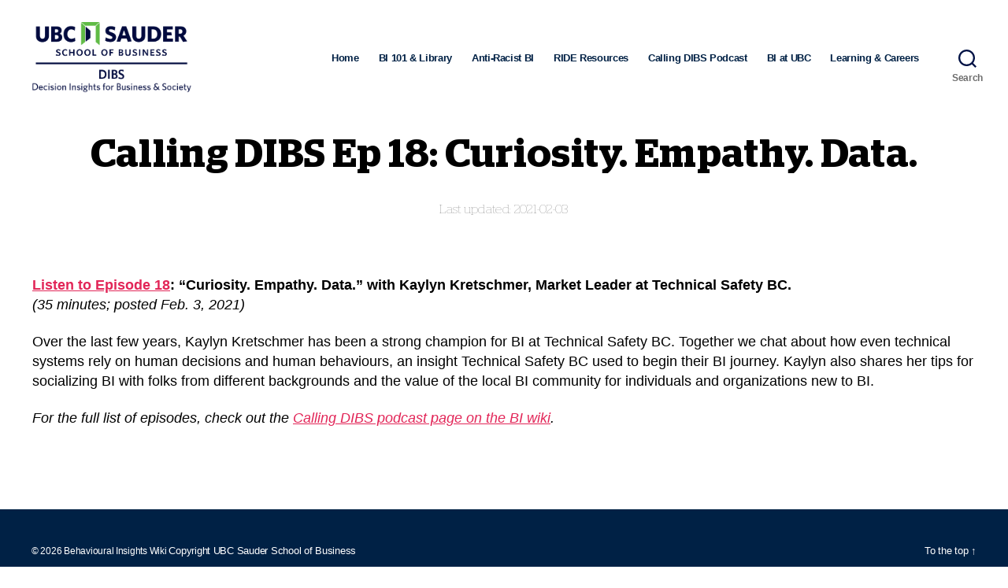

--- FILE ---
content_type: text/css
request_url: https://blogs.ubc.ca/biwiki/wp-content/plugins/ubc-block-styles/blocks/accordion-blocks/css/style.css?ver=6.9
body_size: 441
content:
/*
    Boxed style.

    Light grey border around entire accordion item.
    Content separated from title by light grey border.
*/
.is-style-boxed-bw {
    border: 1px solid #ccc;
}

.is-style-boxed-bw .c-accordion__content {
    border-top: 1px solid #ccc;
}

.is-style-boxed-bw .c-accordion__title {
    margin: 0;
    padding: 0.25em;
}

.is-style-boxed-bw .c-accordion__title:after {
    right: 0.25em;
}

.is-style-boxed-bw .c-accordion__content {
    padding: 0 0.5em;
}

/*
    Green Gradient Style

    Title background is a green nearly-horizontal gradient from
    #b7cb65 to #78BE20 with white text.
    Content area is white background
    Whole accordion item has light grey border.

*/

.is-style-gradient-green {
    border: 1px solid #ccc;
}

.is-style-gradient-green .c-accordion__title {
    background: linear-gradient(141deg, #b7cb65 0%, #78BE20 100%);
    color: white;
    margin: 0;
    padding: 1rem 1.2rem;
    font-size: 1rem;
    font-weight: normal;
}

.is-style-gradient-green .c-accordion__content {
    background: white;
}

.is-style-gradient-green .c-accordion__title:after {
    right: 1.2rem;
    color: white;
    font-size: 38px;
}

.is-style-gradient-green .c-accordion__content {
    padding: 0 0.5em;
}

--- FILE ---
content_type: text/css
request_url: https://blogs.ubc.ca/biwiki/wp-content/plugins/ubc-block-styles/blocks/ubc-tabs-block/css/style.css?ver=6.9
body_size: 500
content:
/*
    Green Gradient Tabs Style

    Active Tab titles background is green #b7cb65.
    Content area is white background
    Whole tab item has light grey border.
*/
.is-style-gradient-green-tabs {
    --ubc-tabs-block-tab-nav-top-border-background: #b7cb65;
    --ubc-tabs-block-tab-nav-selected-text-color: black;
    --ubc-tabs-block-tab-nav-text-color: black;
    --ubc-tabs-block-content-border-color: #ccc;
    --ubc-tabs-block-accordion-trigger-background: linear-gradient(141deg, #b7cb65 0%, #78BE20 100%);
    --ubc-tabs-block-accordion-trigger-selected-background: linear-gradient(141deg, #b7cb65 0%, #78BE20 100%);
}

.is-style-gradient-green-tabs .ubc-accordion-tabs__tabs-panel .content {
    border-width: 1px;
}

/*
    CLF Tabs Style

    Active Tab titles background is ubc dark blue.
    Inactive tab titles background is ubc light blue
    Content area is white background with light blue border
*/
.is-style-clf {
    --ubc-tabs-block-tab-nav-top-border-background: transparent;
    --ubc-tabs-block-tab-nav-background: #2F5D7C;
    --ubc-tabs-block-tab-nav-text-color: #fff;
    --ubc-tabs-block-tab-nav-selected-background: #002145;
    --ubc-tabs-block-tab-nav-selected-text-color: #fff;
    --ubc-tabs-block-tab-nav-border-color: transparent;
    --ubc-tabs-block-content-border-color: #2F5D7C;
    --ubc-tabs-block-accordion-trigger-background: #2F5D7C;
    --ubc-tabs-block-accordion-trigger-selected-background: #002145;
}

/* Original css applies .5 opacity on inactive tabs. */
.is-style-clf .ubc-accordion-tabs__tab-list li a[role=tab], .is-style-clf .ubc-accordion-tabs__tab-list li button[role=tab] {
    opacity: 1;
}


--- FILE ---
content_type: text/css;charset=UTF-8
request_url: https://blogs.ubc.ca/biwiki/files/custom-css/custom-css-1712612918.min.css
body_size: 3758
content:
@font-face{font-family:'Stag-Thin';src:url('https://blogs.ubc.ca/wp-content/fonts/Stag-Thin.woff2') format('woff2')}@font-face{font-family:'Stag-Medium-Web';src:url('https://blogs.ubc.ca/wp-content/fonts/Stag-Medium-Web.woff2') format('woff2')}@font-face{font-family:'Stag-Semibold';src:url('https://blogs.ubc.ca/wp-content/fonts/Stag-Semibold.woff2') format('woff2')}body{font-family:'Open Sans',Arial,Helvetica,-apple-system,BlinkMacSystemFont,sans-serif;font-size:1.75rem;--sauder-color-blue-light:#1B365D;--sauder-color-blue-dark:#002145;--sauder-color-grey-dark:#5B6770;--sauder-color-grey-light:#C1C6C8;--sauder-color-yellow:#FEDD00;--sauder-color-green-dark:#319B42;--sauder-color-green-dark-65K:#004B1A;--sauder-color-green-dark-40K:#B2D780;--sauder-color-blue-sky:#00B5E2;--sauder-color-blue-sky-65K:#00565E;--sauder-color-blue-sky-40K:#ACE1F4;--sauder-color-green:#7BBE20;--sauder-color-green-65K:#1F5A19;--sauder-color-green-40K;#CBE4A9}li{font-family:'Open Sans',Arial,-apple-system,BlinkMacSystemFont,sans-serif}.wp-block-cover-image.has-background-dim:not(.has-background-gradient)::before, .wp-block-cover-image .wp-block-cover__gradient-background, .wp-block-cover.has-background-dim:not(.has-background-gradient)::before, .wp-block-cover .wp-block-cover__gradient-background{z-index:-1}.cover-background-card{background:linear-gradient(90deg, #002145 30%, transparent 30%) no-repeat;box-shadow:4px 3px 8px 1px #969696}.cover-background-card-tech-page{background:linear-gradient(90deg, var(--sauder-color-green-dark-65K) 30%, transparent 30%) no-repeat !important;box-shadow:4px 3px 8px 1px #969696}.wp-block-cover .has-background-background-color .has-background-dim .cover-background-card{margin-top:1rem;margin-bottom:1rem}.wp-block-cover:not(.alignwide):not(.alignfull):not(.alignleft):not(.alignright):not(.aligncenter){margin-top:1rem;margin-bottom:4rem}.wp-block-columns:not(.alignwide):not(.alignfull){margin-top:0.5rem;margin-bottom:0.2rem}.wp-block-cover__inner-container{padding:1rem 0;margin-bottom:0}.wp-block-column>:first-child{margin-top:3rem}.cover-onthispage{font-family:'Open Sans',Arial,Helvetica,-apple-system,BlinkMacSystemFont,sans-serif;font-size:1.7rem;font-variant:small-caps;line-height:1.5rem;margin-left:0}.cover-onthispage{color:var(--sauder-color-blue-sky-40K) !important}.cover-page-links{padding-left:0;margin-top:3.0rem;margin-left:0;list-style-type:none;color:#fff}.cover-page-links
li{font-family:'Open Sans',Arial,Helvetica,-apple-system,BlinkMacSystemFont,sans-serif;font-size:1.5rem;line-height:2.3rem;margin-left:0;font-weight:600;color:#fff}.cover-page-links li
a{text-decoration:none;color:#fff;border-bottom:1px dotted #c1c6c8}.cover-page-links li a:hover{text-decoration:none;color:#fff;border-bottom:2px solid #c1c6c8}.cover-background-card{border-radius:30px}.wp-block-cover-image.has-background-dim::before,.wp-block-cover.has-background-dim::before{content:"";background-color:rgba(0,0,0,0)}.wp-block-buttons>.wp-block-button:last-child{margin-left:auto}.wp-block-cover
h2{font-family:'Stag-Medium-Web','Open-Sans';font-size:4rem;font-weight:600;letter-spacing: .03rem;word-wrap:break-word}.wp-block-cover
p{font-family:'Open Sans',Arial,Helvetica,-apple-system,BlinkMacSystemFont,sans-serif;font-weight:500;color:#fff}.wp-block-cover .wp-block-cover__inner-container{z-index:0}@media screen and (min-width: 950px){.cover-background-card{background:linear-gradient(90deg, var(--sauder-color-blue-dark) 28rem, transparent 28rem) no-repeat}.cover-background-card-tech-page{background:linear-gradient(90deg, var(--sauder-color-green-65K) 28rem, transparent 28rem) no-repeat}}@media screen and (max-width: 949px){.cover-background-card{background:linear-gradient(90deg, var(--sauder-color-blue-dark) 25rem, transparent 25rem) no-repeat}.cover-background-card-tech-page{background:linear-gradient(90deg, var(--sauder-color-green-65K) 27rem, transparent 27rem) no-repeat !important}}@media screen and (max-width: 880px){.cover-background-card-tech-page{background:linear-gradient(90deg, var(--sauder-color-green-65K) 25rem, transparent 25rem) no-repeat !important}}@media screen and (max-width: 600px){.cover-background-card{background:linear-gradient(180deg, var(--sauder-color-blue-dark) 34rem, transparent 34rem) no-repeat}.cover-background-card-tech-page{background:linear-gradient(180deg, var(--sauder-color-green-65K) 34rem, transparent 34rem) no-repeat !important}}@media screen and (max-width: 781px){.status-area-col:nth-of-type(2){border-right:none}}@media screen and (max-width: 599px){.status-area-col:nth-of-type(1),.status-area-col:nth-of-type(3){border-right:none}}@media screen and (max-width: 791px){.tech-cover-logo{float:none !important;display:block}}@media screen and (max-width: 781px){body.home .page h1.entry-title{font-size:1.5em;line-height:1.0em;min-width:200px}}.tech-cover-logo{float:right;padding:5px
3rem}.cover-title-tech-page{margin:1.5rem 0 1rem}.wp-block-image:not(.alignwide):not(.alignfull):not(.alignleft):not(.alignright):not(.aligncenter){margin-top:0}.status-area-columns
p{margin-top:-1rem !important;display:grid;justify-content:center;text-align:center;font-size:1.3rem !important}.status-area-col{border-right:2px dotted var(--sauder-color-grey-light)}.status-area-col:nth-of-type(4){border-right:none}.status-area-col:nth-of-type(3) p{}.wp-block-columns.has-background{padding: .7em .5em}.status-area-columns .status-area-4-col{margin-top:-1rem;margin-bottom:-1rem}.tech-status{margin-left:4rem;margin-bottom:3rem}.tech-status-icon-sauder-use::before{font-family:'Material Icons';content:"\f02e";font-size:48px}.tech-status-icon-canvas::before{content:"\efec";font-family:'Material Icons';font-size:48px}.tech-status-icon-servicestatus::before{font-family:'Material Icons';content:"\e565";font-size:48px}.tech-status-icon-support::before{font-family:'Material Icons';content:"\e8fd";font-size:48px}.tech-page-status-info-text::after{font-family:'Material Icons';content:"\e89e";font-size:12px}.wp-block-ubc-tabs{padding-top:1rem;padding-bottom:1rem}.ubc-sauder-tab-block-green ul, .ubc-sauder-tab-block-blue
ul{font-family:'Open Sans',Arial,-apple-system,BlinkMacSystemFont,sans-serif;font-size:1.4rem;font-weight:600}.ubc-sauder-tab-block-green .ubc-accordion-tabs__tab-list li a[role="tab"]::before, .ubc-accordion-tabs__tab-list li button[role="tab"]::before{background:var(--sauder-color-green-dark)}.ubc-sauder-tab-block-green .ubc-accordion-tabs__tab-list li a[role="tab"], .ubc-accordion-tabs__tab-list li button[role="tab"] a{color:var(--sauder-color-green-dark)}.ubc-sauder-tab-block-green .ubc-accordion-tabs__tabs-panel.is-open .ubc-accordion-tabs__accordion-trigger{background:var(--sauder-color-green-dark)}.ubc-sauder-tab-block-green .ubc-accordion-tabs__tabs-panel.is-hidden .ubc-accordion-tabs__accordion-trigger{background:var(--sauder-color-green-65K)}.wp-block-ubc-tab{font-family:'Open Sans',Arial,-apple-system,BlinkMacSystemFont,sans-serif;font-size:1.6rem;font-weight:600}.ubc-sauder-tab-block-blue .ubc-accordion-tabs__tab-list li a[role="tab"]::before, .ubc-accordion-tabs__tab-list li button[role="tab"]::before{background:var(--sauder-color-blue-dark)}.ubc-sauder-tab-block-blue .ubc-accordion-tabs__tab-list li a[role="tab"], .ubc-accordion-tabs__tab-list li button[role="tab"] a{color:var(--sauder-color-blue-dark)}.ubc-sauder-tab-block-blue .ubc-accordion-tabs__tabs-panel.is-open .ubc-accordion-tabs__accordion-trigger{background:var(--sauder-color-blue-sky-65K)}.ubc-sauder-tab-block-blue .ubc-accordion-tabs__tabs-panel.is-hidden .ubc-accordion-tabs__accordion-trigger{background:var(--sauder-color-blue-dark)}p:empty{display:none}.has-drop-cap:not(:focus)::first-letter, .entry-content .wp-block-cover-image p, .entry-content .wp-block-pullquote{font-family:'Lobster Two',cursive,"Inter var",-apple-system,BlinkMacSystemFont,"Helvetica Neue",Helvetica,sans-serif}.home .post-inner{padding-top:2rem}.home .search-toggle-wrapper{display:none}.desktop-search-toggle{color:#001245 !important}.wp-block-search__button{font-weight:200;font-size:1.55rem}.wp-block-search__inside-wrapper{padding:20px}.wp-block-search.wp-block-search__button-inside .wp-block-search__inside-wrapper .wp-block-search__button{padding: .45em .8em}.header-inner .toggle-wrapper::before{width:0}.site-logo a, .site-logo
img{display:block}.site-description{display:none}.custom-logo{height:90%}#site-header{background-color:white;font-family:'Open Sans',Arial,sans-serif;font-weight:600}body:not(.overlay-header) .primary-menu>li>a{color:#002145}body:not(.overlay-header) .sub-menu>li{font-size:1.4rem;background-color:#f8f8f8}.sub-menu ul:hover{background-color:#f8f8f8 !important}.menu-item{color:#001245}.mobile-menu  ul
li{color:#fff }.mobile-menu .sub-menu>li{background-color:#0B8300 !important;font-size:1.6rem !important}.modal-menu a:hover{color:#fff}ul.primary-menu{font-size:1.3rem;font-weight:600;margin:-0.8rem -3rem 0 -1.6rem;line-height:1.5}body:not(.home) .entry-header{padding:2.25rem 0}body.home .entry-header{padding:3.75rem}.toggle-icon{color:#001245}.wp-block-button__link{color:#319B42;background:#319B42;font-weight:500;line-height:1.1}body:not(.overlay-header) .primary-menu>li>.icon{color:#001245}body:not(.overlay-header) .primary-menu
ul{background-color:#f1f1f1}body:not(.overlay-header) .primary-menu>li>ul::after{border-bottom-color:#f1f1f1}.entry-header-inner .section-inner
.medium{margin-top:1.0em}body.home .page .entry-title{font-family:'Stag-Semibold',Arial,sans-serif;letter-spacing:0.09rem;font-size:2.5em;font-weight:400;line-height:1.1em;min-width:300px}body:not(.home) .page .entry-title{display:none}.section-inner.medium{max-width:200rem}.post-inner{margin-top:2px}body:not(.home) .post-inner{padding: .1rem}.page-post-categories{padding-top:1px}.page-post-categories::before{content:"Categories:  ";font-size:1rem;text-decoration:none}.page-post-categories
a{font-size:1rem;text-decoration:none}.page-post-categories a:hover{font-size:1rem;text-decoration:underline}.entry-categories{display:none}.entry-header{font-family:'Stag-Semibold','Open Sans',Arial,Helvetica;font-size:2.55rem;letter-spacing: .03rem}.entry-header
h1{letter-spacing:0.03rem;font-size:5rem}.post-meta-wrapper{margin-top:3rem}.entry-header .post-meta .meta-text{font-family:'Stag-Thin','Open Sans',Arial,Helvetica;font-size:1.55rem;letter-spacing: .03rem}.pagination-single{display:none}.post-date .meta-icon{display:none}.post-date .meta-text:before{content:"Last updated:"}.post-meta .post-author, .post-meta .post-comment-link{display:none}.comments-wrapper{display:none}.post .entry-content{margin-top:5rem}.singular .intro-text{display:none}.entry-content{font-size:1.8rem;margin-top:1em}.entry-content .wp-block-columns
h2{margin-bottom:3rem}.entry-content
p{font-family:'Open Sans',Arial,Helvetica,-apple-system,BlinkMacSystemFont,sans-serif;font-weight:400;font-size:1.75rem}.sauder-accordion .c-accordion__title{font-family:'Stag-Medium-Web','Open Sans',Arial;font-weight:500;font-size:2.5rem;padding-left:15px;padding-right:25px;padding-top:6px;padding-bottom:6px;letter-spacing: .06rem;color:#fff;background:linear-gradient(to right,var(--sauder-color-green-dark-65K),var(--sauder-color-green-dark))}.c-accordion__title{margin:1rem auto 3rem !important}.sauder-accordion .c-accordion__title:hover{background:linear-gradient(to right, var(--sauder-color-green-dark),var(--sauder-color-green))}.sauder-accordion-tech-page .c-accordion__title{font-family:'Stag-Medium-Web','Open Sans',Arial;font-weight:500;font-size:2.5rem;padding-left:15px;padding-right:25px;padding-top:6px;padding-bottom:6px;letter-spacing: .06rem;color:#fff;background:linear-gradient(to right, var(--sauder-color-blue-dark),var(--sauder-color-blue-light)) !important}.sauder-accordion-tech-page .c-accordion__title:hover{background:linear-gradient(to right, var(--sauder-color-blue-light),var(--sauder-color-blue-sky)) !important}.sauder-accordion .c-accordion__title::after{font-weight:800;padding-right:30px;color:#fff}.sauder-accordion-tech-page .c-accordion__title::after{font-weight:800;padding-right:30px;color:#fff}.sauder-accordion .c-accordion__item
iframe{width:100% !important}.c-accordion__content{font-family:'Open Sans',Arial,-apple-system,BlinkMacSystemFont,sans-serif}.c-accordion__content
p{font-family:'Open Sans',Arial,-apple-system,BlinkMacSystemFont,sans-serif;padding-left:17px;padding-right:17px;padding-bottom:15px}.sauder-accordion-content{padding-left:17px;padding-right:17px;padding-bottom:15px}.c-accordion__item .wp-block-column>:first-child{margin-top:-0.5rem}[data-name="tags_facet"]{display:grid;grid-gap:2px;grid-template-columns:repeat(auto-fill, 100px);font-weight:400;font-size:1.0rem;text-align:left;color:var(--sauder-color-grey-dark)}[data-name="tags_facet"] .facetwp-overflow{line-height:22rem}.facetwp-facet-tags_facet::before{content:"Filter by Tags:  ";font-weight:600}.facetwp-facet-tags_facet .facetwp-link{background-color:#eee;border:1px
solid #ccc;line-height:200%;padding:0
0 0 5px}.facetwp-facet-tags_facet .facetwp-link .facetwp-counter{background-color:var(--sauder-color-green-dark-40K);position:relative;padding:3px;float:right}.facetwp-facet-tags_facet .facetwp-link:hover{text-decoration:underline}.facetwp-facet-categories{}.facet-video-template-categories{}.el-god4hj
a{text-decoration:none;font-weight:600}.el-god4hj a:hover{text-decoration:underline;font-weight:600}[data-name="categories"]::before{content:"Filter by Category: ";font-weight:600}[data-name="categories"]{overflow:hidden;font-weight:400;font-size:1.1rem;color:var(--sauder-color-grey-dark)}.powered-by-wordpress{display:none}.widget-content{font-size:1.25rem;font-weight:600;margin-top:-2rem}.widget-content
ul{list-style-type:none}.widget-content
a{text-decoration:none}.widget-content a:hover{border-bottom:1px dotted #c1c6c8;color:var(--sauder-color-blue-sky-40K)}.widget-content
li{line-height:1.4}.footer-widgets-outer-wrapper{border-bottom:0;padding-top:4px;padding-bottom:2rem;font-family:'Open Sans',Arial,-apple-system,BlinkMacSystemFont,sans-serif}#site-footer{background-color:#002145;border-color:#002145 !important}.footer-copyright{content:"Copyright UBC Sauder School of Business";color:#fff;font-weight:500;font-size:1.2rem;font-family:'Open Sans',Arial,-apple-system,BlinkMacSystemFont,sans-serif}.footer-copyright::after{content:"Copyright UBC Sauder School of Business";color:#fff;font-weight:500;font-size:1.25rem;font-family:'Open Sans',Arial,-apple-system,BlinkMacSystemFont,sans-serif}.to-the-top{content:"Copyright UBC Sauder School of Business";color:#fff;font-weight:500;font-size:1.25rem;font-family:'Open Sans',Arial,-apple-system,BlinkMacSystemFont,sans-serif;text-decoration:none}.to-the-top:hover{color:#fff;text-decoration:underline}#akismet-credit-insert{display:none}.footer-nav-widgets-wrapper{background:linear-gradient(90deg,#004b1a 0%,#319b42 100%);border-color:#004b1a !important}body.search.search-results .page .entry-title{display:block}body.search.search-results
h2{font-family:'Stag-Medium-Web','Open-Sans';font-size:4rem;letter-spacing: .2rem}body.search.search-results h2
a{color:var(--sauder-color-green-65K);text-decoration:none;border-bottom:1px dotted var(--sauder-color-green-65K)}body.search.search-results a:hover{color:var(--sauder-color-green-dark);text-decoration:none;border-bottom:1px solid var(--sauder-color-green-dark)}.search-results .entry-content p:before{content:"[Excerpt]  ";color:var(--sauder-color-green-dark)}.sauder-subaccordion{color:var(--sauder-color-blue-dark);background-color:#FFF !important;cursor:pointer;font-weight:bold;width:100%;border:none;border-radius:10px;text-align:left;padding:10px;padding-left:30px;margin-left:50px}.active,.sauder-subaccordion:hover{color:black}.sauder-subacc-content{padding:10px;padding-left:10px;margin-left:50px;display:none;overflow:hidden}.sauder-subaccordion:after{content:'\02975';float:right}.active:after{content:'\02976' }.subacc-links{margin-left:50px;padding-left:30px}.wp-block-file{border:none;color:white;padding:8px
16px;text-align:center;text-decoration:none;font-size:16px;margin:4px
2px;transition-duration:0.4s;cursor:pointer;background-color:#fff}.wp-block-file__button{border:none;color:white;padding:8px
16px;text-align:center;text-decoration:none;display:inline-block;font-size:16px;margin:4px
2px;transition-duration:0.4s;cursor:pointer;background-color:#002145}button, .button, .faux-button, .wp-block-button__link, .wp-block-file .wp-block-file__button, input[type="button"], input[type="reset"], input[type="submit"], .bg-accent, .bg-accent-hover:hover, .bg-accent-hover:focus, :root .has-accent-background-color,.comment-reply-link{background-color:#002145}.wp-block-file__button{background-color:white;color:black;border:2px
solid #008CBA}.wp-block-file__button:hover{background-color:#008CBA}.button1
a{color:#fff;text-decoration:none}.button1 a:active,
.button1 a:focus,
.button1 a:hover{background:none}.ubc-accordion-tabs__tab-list li a[role=tab]:active,
.ubc-accordion-tabs__tab-list li button[role=tab]:active,
.ubc-accordion-tabs__tab-list li a[role=tab]:focus,
.ubc-accordion-tabs__tab-list li button[role=tab]:focus,
.ubc-accordion-tabs__tab-list li a[role=tab]:hover,
.ubc-accordion-tabs__tab-list li button[role=tab]:hover{text-decoration:underline !important}

--- FILE ---
content_type: application/javascript
request_url: https://blogs.ubc.ca/biwiki/wp-content/plugins/ubc-wp-vote/src/js/object-content-actions.js?ver=1624383377
body_size: 904
content:
(function() {

    // Helpers
    function lockAllActions() {
        var actions = document.querySelectorAll( '.ubc_wp-vote__action, .ubc-wp-vote__star-rating .ubc-wp-vote_star_rating--current .star' );
        actions.forEach(action => {
            action.disabled = true;
        });
    }

    function unLockAllActions() {
        var actions = document.querySelectorAll( '.ubc_wp-vote__action, .ubc-wp-vote__star-rating .ubc-wp-vote_star_rating--current .star' );
        actions.forEach(action => {
            action.disabled = false;
        });
    }

    // Vote
    document.addEventListener('click', function ( event ) {

        if ( event.target.matches('.ubc-wp-vote__thumbs-up') ) {
            event.preventDefault();
            onThumbsUp( event.target );
        }

        if ( event.target.matches('.ubc-wp-vote__thumbs-down') ) {
            event.preventDefault();
            onThumbsDown( event.target );
        }

    }, false);

    function onThumbsUp( element ) {
        var rootNode = element.closest('.ubc-wp-vote__thumbs');
        var objectId = rootNode.dataset.id;
        var objectType = rootNode.dataset.type;
        var totalNode = rootNode.querySelector('.ubc-wp-vote_thumbs-up-total');
        
        var data = {
            action: 'ubc_ctlt_wp_vote_upvote',
            'object_id': objectId,
            'object_type': objectType,
            security: ubc_ctlt_wp_vote.ajax_nonce
        };

        lockAllActions();

        jQuery.post( ubc_ctlt_wp_vote.ajax_url, data )
            .done( response => {
                element.classList.toggle('active');
                totalNode.innerHTML = element.classList.contains('active') ? parseInt( totalNode.innerHTML ) + 1 : parseInt( totalNode.innerHTML ) - 1;
            })
            .fail( error => {
                alert( error.responseText );
            })
            .always( () => {
                unLockAllActions();
            });
    }

    function onThumbsDown( element ) {
        var rootNode = element.closest('.ubc-wp-vote__thumbs');
        var objectId = rootNode.dataset.id;
        var objectType = rootNode.dataset.type;
        var totalNode = rootNode.querySelector('.ubc-wp-vote_thumbs-down-total');

        var data = {
            action: 'ubc_ctlt_wp_vote_downvote',
            'object_id': objectId,
            'object_type': objectType,
            security: ubc_ctlt_wp_vote.ajax_nonce
        };

        lockAllActions();

        jQuery.post( ubc_ctlt_wp_vote.ajax_url, data )
            .done( response => {
                element.classList.toggle('active');
                totalNode.innerHTML = element.classList.contains('active') ? parseInt( totalNode.innerHTML ) + 1 : parseInt( totalNode.innerHTML ) - 1;
            })
            .fail( error => {
                alert( error.responseText );
            })
            .always( () => {
                unLockAllActions();
            });
    }

    // Star Rating
    document.addEventListener('click', function ( event ) {

        if ( event.target.matches('.ubc-wp-vote__star-rating .ubc-wp-vote_star_rating--current .star') ) {
            event.preventDefault();
            var rootNode = event.target.closest('.ubc-wp-vote__star-rating');
            var objectId = rootNode.dataset.id;
            var objectType = rootNode.dataset.type;

            var ratingNode = rootNode.querySelector('.ubc-wp-vote__rating');
            var newCurrentRating = Array.from(event.target.parentNode.querySelectorAll('.star')).indexOf(event.target) + 1;
            var newRatingAverage = parseFloat( ratingNode.dataset.current_average ) === 0 ? ( parseFloat( ratingNode.dataset.overall_average ) * parseInt( ratingNode.dataset.overall_count ) + newCurrentRating ) / ( parseInt( ratingNode.dataset.overall_count ) + 1 ) : ( parseFloat( ratingNode.dataset.overall_average ) * parseInt( ratingNode.dataset.overall_count ) + newCurrentRating - parseInt( ratingNode.dataset.current_average ) ) / parseInt( ratingNode.dataset.overall_count );

            var data = {
                action: 'ubc_ctlt_wp_vote_rating',
                'object_id': objectId,
                'object_type': objectType,
                'vote_data': newCurrentRating,
                security: ubc_ctlt_wp_vote.ajax_nonce
            };

            lockAllActions();

            jQuery.post( ubc_ctlt_wp_vote.ajax_url, data )
            .done( response => {
                rootNode.querySelector('.ubc-wp-vote_star_rating--current').innerHTML = response;
                ratingNode.innerHTML = newRatingAverage;
            })
            .fail( error => {
                alert( error.responseText );
            })
            .always( () => {
                unLockAllActions();
            });
        }

    }, false);

})();